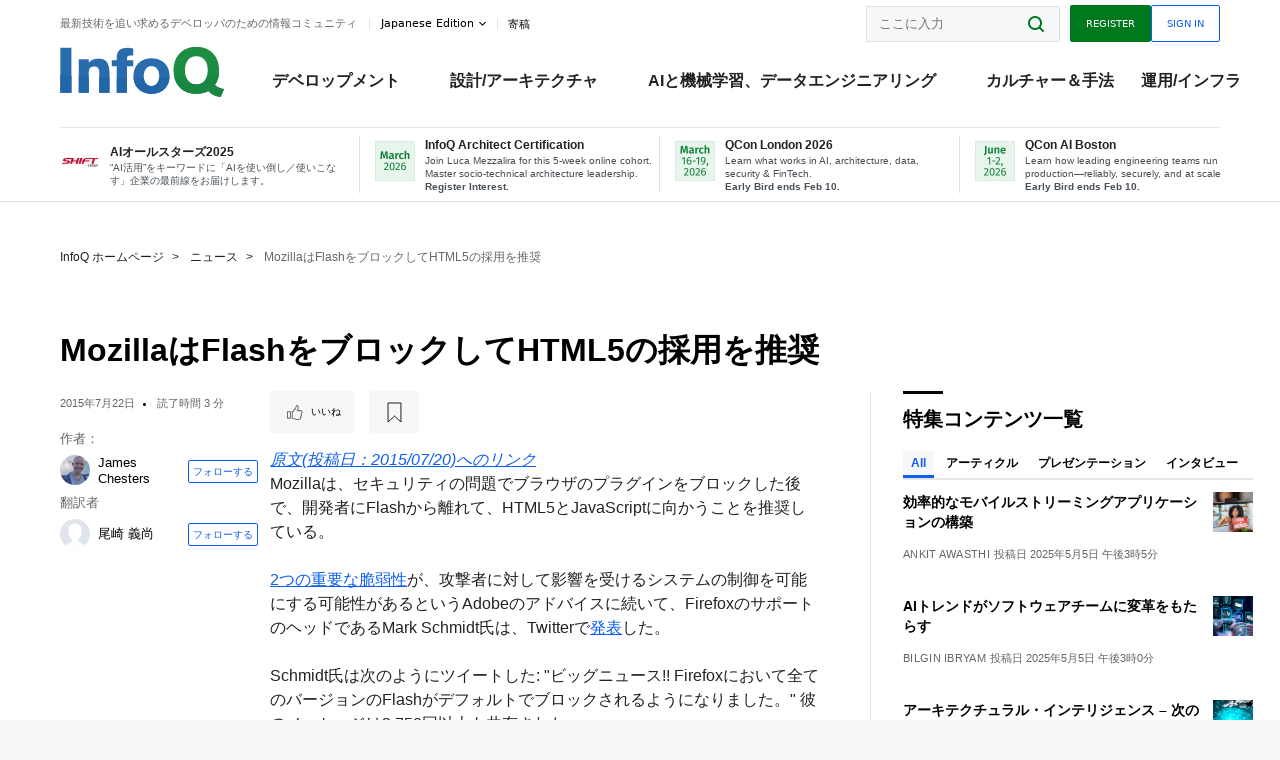

--- FILE ---
content_type: text/css
request_url: https://cdn.infoq.com/statics_s2_20260113082446/styles/style_ja.css
body_size: 476
content:
body {
  font-family: Arial , Helvetica , Roboto , 'ヒラギノ角ゴ Pro W3' , 'Hiragino Kaku Gothic Pro' , 'Osaka' , 'メイリオ' , 'Meiryo' , 'ＭＳ Ｐゴシック' , 'MS PGothic' , sans-serif;
}

@media only screen and (min-width:1050px) {
  .popular__cards > li {
    padding: 8px 20px 8px 40px;
  }
}

p {
  line-height: 1.5rem;
}

h1,
h2,
h3,
h4,
h5,
h6 {
  font-family: Arial , Helvetica , Roboto , 'ヒラギノ角ゴ Pro W3' , 'Hiragino Kaku Gothic Pro' , 'Osaka' , 'メイリオ' , 'Meiryo' , 'ＭＳ Ｐゴシック' , 'MS PGothic' , sans-serif;
  font-weight: 600;
}

h1 {
  font-size: 24px;
}

@media only screen and (min-width:600px) {
  h1 {
    font-size: 26px;
    line-height: 38px;
  }
}

@media only screen and (min-width:800px) {
  h1 {
    font-size: 32px;
    line-height: 42px;
  }
}

h2,
.h2 {
  font-size: 18px;
}

@media only screen and (min-width:600px) {
  h2,
  .h2 {
    font-size: 22px;
    line-height: 28px;
  }
}

@media only screen and (min-width:800px) {
  h4,
  .h4 {
    font-size: 16px;
  }
}

.section__heading,
.widget.popular .heading,
.widget__heading {
  font-weight: 600;
  letter-spacing: normal;
}

.tabs.vertical > .tab__switcher li {
  font-size: 13px;
}

.oneP__container > div:first-child .heading {
  padding-left: 65px;
}

.oneP__percent > em {
  left: 75px;
}

@media only screen and (min-width:800px) {
  .social__links > a:not(:first-child) {
    margin-left: 0;
  }
}

@media only screen and (min-width:1050px) {
  .social__links {
    justify-content: center;
  }
}

.social__links > a {
  flex: 0 1 70px;
}

button,
.button {
  font-size: 10px;
  letter-spacing: normal;
}

.article__authors .author__follow {
  padding: 0 4px;
}

/*# sourceMappingURL=style_ja.css.map */